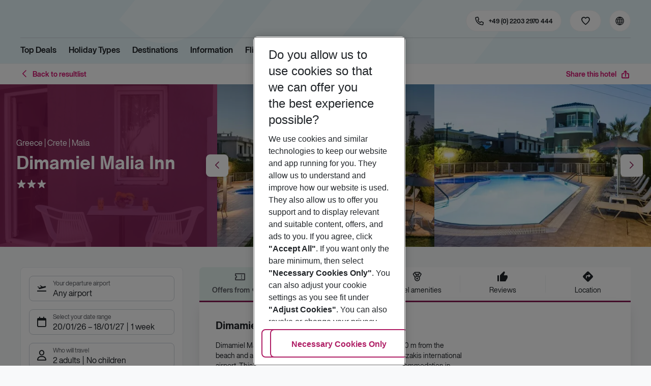

--- FILE ---
content_type: application/javascript; charset=UTF-8
request_url: https://holidays.eurowings.com/_next/static/1Zpp-ko-w4oidMYrQdfB0/_ssgManifest.js
body_size: 89
content:
self.__SSG_MANIFEST=new Set(["\u002F404","\u002F[device]\u002F[[...path]]","\u002F[device]\u002Fbooking\u002F[id]","\u002F[device]\u002Fbooking\u002F[id]\u002Ffailure","\u002F[device]\u002Fbooking\u002F[id]\u002Fprocess","\u002F[device]\u002Fbooking\u002F[id]\u002Fsuccess","\u002F[device]\u002Ffavorites","\u002F[device]\u002Fhotel\u002F[[...slugs]]","\u002F[device]\u002Fsearch","\u002Fapi\u002Fsitemaps\u002Fpdp\u002Fsitemap\u002F[__metadata_id__]","\u002Fapi\u002Fsitemaps\u002Fseo\u002Fsitemap\u002F[__metadata_id__]"]);self.__SSG_MANIFEST_CB&&self.__SSG_MANIFEST_CB()